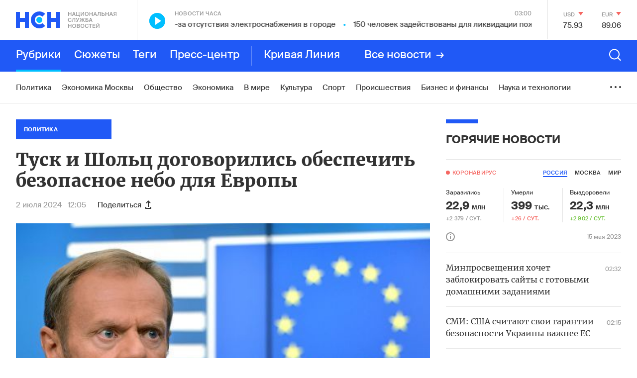

--- FILE ---
content_type: text/html; charset=utf-8
request_url: https://www.google.com/recaptcha/api2/anchor?ar=1&k=6LcBMY4UAAAAAChTWwZUhMM2e_vDNxv80xhHkZIm&co=aHR0cHM6Ly9uc24uZm06NDQz&hl=en&v=PoyoqOPhxBO7pBk68S4YbpHZ&size=invisible&anchor-ms=20000&execute-ms=30000&cb=9km41umk5rw9
body_size: 48444
content:
<!DOCTYPE HTML><html dir="ltr" lang="en"><head><meta http-equiv="Content-Type" content="text/html; charset=UTF-8">
<meta http-equiv="X-UA-Compatible" content="IE=edge">
<title>reCAPTCHA</title>
<style type="text/css">
/* cyrillic-ext */
@font-face {
  font-family: 'Roboto';
  font-style: normal;
  font-weight: 400;
  font-stretch: 100%;
  src: url(//fonts.gstatic.com/s/roboto/v48/KFO7CnqEu92Fr1ME7kSn66aGLdTylUAMa3GUBHMdazTgWw.woff2) format('woff2');
  unicode-range: U+0460-052F, U+1C80-1C8A, U+20B4, U+2DE0-2DFF, U+A640-A69F, U+FE2E-FE2F;
}
/* cyrillic */
@font-face {
  font-family: 'Roboto';
  font-style: normal;
  font-weight: 400;
  font-stretch: 100%;
  src: url(//fonts.gstatic.com/s/roboto/v48/KFO7CnqEu92Fr1ME7kSn66aGLdTylUAMa3iUBHMdazTgWw.woff2) format('woff2');
  unicode-range: U+0301, U+0400-045F, U+0490-0491, U+04B0-04B1, U+2116;
}
/* greek-ext */
@font-face {
  font-family: 'Roboto';
  font-style: normal;
  font-weight: 400;
  font-stretch: 100%;
  src: url(//fonts.gstatic.com/s/roboto/v48/KFO7CnqEu92Fr1ME7kSn66aGLdTylUAMa3CUBHMdazTgWw.woff2) format('woff2');
  unicode-range: U+1F00-1FFF;
}
/* greek */
@font-face {
  font-family: 'Roboto';
  font-style: normal;
  font-weight: 400;
  font-stretch: 100%;
  src: url(//fonts.gstatic.com/s/roboto/v48/KFO7CnqEu92Fr1ME7kSn66aGLdTylUAMa3-UBHMdazTgWw.woff2) format('woff2');
  unicode-range: U+0370-0377, U+037A-037F, U+0384-038A, U+038C, U+038E-03A1, U+03A3-03FF;
}
/* math */
@font-face {
  font-family: 'Roboto';
  font-style: normal;
  font-weight: 400;
  font-stretch: 100%;
  src: url(//fonts.gstatic.com/s/roboto/v48/KFO7CnqEu92Fr1ME7kSn66aGLdTylUAMawCUBHMdazTgWw.woff2) format('woff2');
  unicode-range: U+0302-0303, U+0305, U+0307-0308, U+0310, U+0312, U+0315, U+031A, U+0326-0327, U+032C, U+032F-0330, U+0332-0333, U+0338, U+033A, U+0346, U+034D, U+0391-03A1, U+03A3-03A9, U+03B1-03C9, U+03D1, U+03D5-03D6, U+03F0-03F1, U+03F4-03F5, U+2016-2017, U+2034-2038, U+203C, U+2040, U+2043, U+2047, U+2050, U+2057, U+205F, U+2070-2071, U+2074-208E, U+2090-209C, U+20D0-20DC, U+20E1, U+20E5-20EF, U+2100-2112, U+2114-2115, U+2117-2121, U+2123-214F, U+2190, U+2192, U+2194-21AE, U+21B0-21E5, U+21F1-21F2, U+21F4-2211, U+2213-2214, U+2216-22FF, U+2308-230B, U+2310, U+2319, U+231C-2321, U+2336-237A, U+237C, U+2395, U+239B-23B7, U+23D0, U+23DC-23E1, U+2474-2475, U+25AF, U+25B3, U+25B7, U+25BD, U+25C1, U+25CA, U+25CC, U+25FB, U+266D-266F, U+27C0-27FF, U+2900-2AFF, U+2B0E-2B11, U+2B30-2B4C, U+2BFE, U+3030, U+FF5B, U+FF5D, U+1D400-1D7FF, U+1EE00-1EEFF;
}
/* symbols */
@font-face {
  font-family: 'Roboto';
  font-style: normal;
  font-weight: 400;
  font-stretch: 100%;
  src: url(//fonts.gstatic.com/s/roboto/v48/KFO7CnqEu92Fr1ME7kSn66aGLdTylUAMaxKUBHMdazTgWw.woff2) format('woff2');
  unicode-range: U+0001-000C, U+000E-001F, U+007F-009F, U+20DD-20E0, U+20E2-20E4, U+2150-218F, U+2190, U+2192, U+2194-2199, U+21AF, U+21E6-21F0, U+21F3, U+2218-2219, U+2299, U+22C4-22C6, U+2300-243F, U+2440-244A, U+2460-24FF, U+25A0-27BF, U+2800-28FF, U+2921-2922, U+2981, U+29BF, U+29EB, U+2B00-2BFF, U+4DC0-4DFF, U+FFF9-FFFB, U+10140-1018E, U+10190-1019C, U+101A0, U+101D0-101FD, U+102E0-102FB, U+10E60-10E7E, U+1D2C0-1D2D3, U+1D2E0-1D37F, U+1F000-1F0FF, U+1F100-1F1AD, U+1F1E6-1F1FF, U+1F30D-1F30F, U+1F315, U+1F31C, U+1F31E, U+1F320-1F32C, U+1F336, U+1F378, U+1F37D, U+1F382, U+1F393-1F39F, U+1F3A7-1F3A8, U+1F3AC-1F3AF, U+1F3C2, U+1F3C4-1F3C6, U+1F3CA-1F3CE, U+1F3D4-1F3E0, U+1F3ED, U+1F3F1-1F3F3, U+1F3F5-1F3F7, U+1F408, U+1F415, U+1F41F, U+1F426, U+1F43F, U+1F441-1F442, U+1F444, U+1F446-1F449, U+1F44C-1F44E, U+1F453, U+1F46A, U+1F47D, U+1F4A3, U+1F4B0, U+1F4B3, U+1F4B9, U+1F4BB, U+1F4BF, U+1F4C8-1F4CB, U+1F4D6, U+1F4DA, U+1F4DF, U+1F4E3-1F4E6, U+1F4EA-1F4ED, U+1F4F7, U+1F4F9-1F4FB, U+1F4FD-1F4FE, U+1F503, U+1F507-1F50B, U+1F50D, U+1F512-1F513, U+1F53E-1F54A, U+1F54F-1F5FA, U+1F610, U+1F650-1F67F, U+1F687, U+1F68D, U+1F691, U+1F694, U+1F698, U+1F6AD, U+1F6B2, U+1F6B9-1F6BA, U+1F6BC, U+1F6C6-1F6CF, U+1F6D3-1F6D7, U+1F6E0-1F6EA, U+1F6F0-1F6F3, U+1F6F7-1F6FC, U+1F700-1F7FF, U+1F800-1F80B, U+1F810-1F847, U+1F850-1F859, U+1F860-1F887, U+1F890-1F8AD, U+1F8B0-1F8BB, U+1F8C0-1F8C1, U+1F900-1F90B, U+1F93B, U+1F946, U+1F984, U+1F996, U+1F9E9, U+1FA00-1FA6F, U+1FA70-1FA7C, U+1FA80-1FA89, U+1FA8F-1FAC6, U+1FACE-1FADC, U+1FADF-1FAE9, U+1FAF0-1FAF8, U+1FB00-1FBFF;
}
/* vietnamese */
@font-face {
  font-family: 'Roboto';
  font-style: normal;
  font-weight: 400;
  font-stretch: 100%;
  src: url(//fonts.gstatic.com/s/roboto/v48/KFO7CnqEu92Fr1ME7kSn66aGLdTylUAMa3OUBHMdazTgWw.woff2) format('woff2');
  unicode-range: U+0102-0103, U+0110-0111, U+0128-0129, U+0168-0169, U+01A0-01A1, U+01AF-01B0, U+0300-0301, U+0303-0304, U+0308-0309, U+0323, U+0329, U+1EA0-1EF9, U+20AB;
}
/* latin-ext */
@font-face {
  font-family: 'Roboto';
  font-style: normal;
  font-weight: 400;
  font-stretch: 100%;
  src: url(//fonts.gstatic.com/s/roboto/v48/KFO7CnqEu92Fr1ME7kSn66aGLdTylUAMa3KUBHMdazTgWw.woff2) format('woff2');
  unicode-range: U+0100-02BA, U+02BD-02C5, U+02C7-02CC, U+02CE-02D7, U+02DD-02FF, U+0304, U+0308, U+0329, U+1D00-1DBF, U+1E00-1E9F, U+1EF2-1EFF, U+2020, U+20A0-20AB, U+20AD-20C0, U+2113, U+2C60-2C7F, U+A720-A7FF;
}
/* latin */
@font-face {
  font-family: 'Roboto';
  font-style: normal;
  font-weight: 400;
  font-stretch: 100%;
  src: url(//fonts.gstatic.com/s/roboto/v48/KFO7CnqEu92Fr1ME7kSn66aGLdTylUAMa3yUBHMdazQ.woff2) format('woff2');
  unicode-range: U+0000-00FF, U+0131, U+0152-0153, U+02BB-02BC, U+02C6, U+02DA, U+02DC, U+0304, U+0308, U+0329, U+2000-206F, U+20AC, U+2122, U+2191, U+2193, U+2212, U+2215, U+FEFF, U+FFFD;
}
/* cyrillic-ext */
@font-face {
  font-family: 'Roboto';
  font-style: normal;
  font-weight: 500;
  font-stretch: 100%;
  src: url(//fonts.gstatic.com/s/roboto/v48/KFO7CnqEu92Fr1ME7kSn66aGLdTylUAMa3GUBHMdazTgWw.woff2) format('woff2');
  unicode-range: U+0460-052F, U+1C80-1C8A, U+20B4, U+2DE0-2DFF, U+A640-A69F, U+FE2E-FE2F;
}
/* cyrillic */
@font-face {
  font-family: 'Roboto';
  font-style: normal;
  font-weight: 500;
  font-stretch: 100%;
  src: url(//fonts.gstatic.com/s/roboto/v48/KFO7CnqEu92Fr1ME7kSn66aGLdTylUAMa3iUBHMdazTgWw.woff2) format('woff2');
  unicode-range: U+0301, U+0400-045F, U+0490-0491, U+04B0-04B1, U+2116;
}
/* greek-ext */
@font-face {
  font-family: 'Roboto';
  font-style: normal;
  font-weight: 500;
  font-stretch: 100%;
  src: url(//fonts.gstatic.com/s/roboto/v48/KFO7CnqEu92Fr1ME7kSn66aGLdTylUAMa3CUBHMdazTgWw.woff2) format('woff2');
  unicode-range: U+1F00-1FFF;
}
/* greek */
@font-face {
  font-family: 'Roboto';
  font-style: normal;
  font-weight: 500;
  font-stretch: 100%;
  src: url(//fonts.gstatic.com/s/roboto/v48/KFO7CnqEu92Fr1ME7kSn66aGLdTylUAMa3-UBHMdazTgWw.woff2) format('woff2');
  unicode-range: U+0370-0377, U+037A-037F, U+0384-038A, U+038C, U+038E-03A1, U+03A3-03FF;
}
/* math */
@font-face {
  font-family: 'Roboto';
  font-style: normal;
  font-weight: 500;
  font-stretch: 100%;
  src: url(//fonts.gstatic.com/s/roboto/v48/KFO7CnqEu92Fr1ME7kSn66aGLdTylUAMawCUBHMdazTgWw.woff2) format('woff2');
  unicode-range: U+0302-0303, U+0305, U+0307-0308, U+0310, U+0312, U+0315, U+031A, U+0326-0327, U+032C, U+032F-0330, U+0332-0333, U+0338, U+033A, U+0346, U+034D, U+0391-03A1, U+03A3-03A9, U+03B1-03C9, U+03D1, U+03D5-03D6, U+03F0-03F1, U+03F4-03F5, U+2016-2017, U+2034-2038, U+203C, U+2040, U+2043, U+2047, U+2050, U+2057, U+205F, U+2070-2071, U+2074-208E, U+2090-209C, U+20D0-20DC, U+20E1, U+20E5-20EF, U+2100-2112, U+2114-2115, U+2117-2121, U+2123-214F, U+2190, U+2192, U+2194-21AE, U+21B0-21E5, U+21F1-21F2, U+21F4-2211, U+2213-2214, U+2216-22FF, U+2308-230B, U+2310, U+2319, U+231C-2321, U+2336-237A, U+237C, U+2395, U+239B-23B7, U+23D0, U+23DC-23E1, U+2474-2475, U+25AF, U+25B3, U+25B7, U+25BD, U+25C1, U+25CA, U+25CC, U+25FB, U+266D-266F, U+27C0-27FF, U+2900-2AFF, U+2B0E-2B11, U+2B30-2B4C, U+2BFE, U+3030, U+FF5B, U+FF5D, U+1D400-1D7FF, U+1EE00-1EEFF;
}
/* symbols */
@font-face {
  font-family: 'Roboto';
  font-style: normal;
  font-weight: 500;
  font-stretch: 100%;
  src: url(//fonts.gstatic.com/s/roboto/v48/KFO7CnqEu92Fr1ME7kSn66aGLdTylUAMaxKUBHMdazTgWw.woff2) format('woff2');
  unicode-range: U+0001-000C, U+000E-001F, U+007F-009F, U+20DD-20E0, U+20E2-20E4, U+2150-218F, U+2190, U+2192, U+2194-2199, U+21AF, U+21E6-21F0, U+21F3, U+2218-2219, U+2299, U+22C4-22C6, U+2300-243F, U+2440-244A, U+2460-24FF, U+25A0-27BF, U+2800-28FF, U+2921-2922, U+2981, U+29BF, U+29EB, U+2B00-2BFF, U+4DC0-4DFF, U+FFF9-FFFB, U+10140-1018E, U+10190-1019C, U+101A0, U+101D0-101FD, U+102E0-102FB, U+10E60-10E7E, U+1D2C0-1D2D3, U+1D2E0-1D37F, U+1F000-1F0FF, U+1F100-1F1AD, U+1F1E6-1F1FF, U+1F30D-1F30F, U+1F315, U+1F31C, U+1F31E, U+1F320-1F32C, U+1F336, U+1F378, U+1F37D, U+1F382, U+1F393-1F39F, U+1F3A7-1F3A8, U+1F3AC-1F3AF, U+1F3C2, U+1F3C4-1F3C6, U+1F3CA-1F3CE, U+1F3D4-1F3E0, U+1F3ED, U+1F3F1-1F3F3, U+1F3F5-1F3F7, U+1F408, U+1F415, U+1F41F, U+1F426, U+1F43F, U+1F441-1F442, U+1F444, U+1F446-1F449, U+1F44C-1F44E, U+1F453, U+1F46A, U+1F47D, U+1F4A3, U+1F4B0, U+1F4B3, U+1F4B9, U+1F4BB, U+1F4BF, U+1F4C8-1F4CB, U+1F4D6, U+1F4DA, U+1F4DF, U+1F4E3-1F4E6, U+1F4EA-1F4ED, U+1F4F7, U+1F4F9-1F4FB, U+1F4FD-1F4FE, U+1F503, U+1F507-1F50B, U+1F50D, U+1F512-1F513, U+1F53E-1F54A, U+1F54F-1F5FA, U+1F610, U+1F650-1F67F, U+1F687, U+1F68D, U+1F691, U+1F694, U+1F698, U+1F6AD, U+1F6B2, U+1F6B9-1F6BA, U+1F6BC, U+1F6C6-1F6CF, U+1F6D3-1F6D7, U+1F6E0-1F6EA, U+1F6F0-1F6F3, U+1F6F7-1F6FC, U+1F700-1F7FF, U+1F800-1F80B, U+1F810-1F847, U+1F850-1F859, U+1F860-1F887, U+1F890-1F8AD, U+1F8B0-1F8BB, U+1F8C0-1F8C1, U+1F900-1F90B, U+1F93B, U+1F946, U+1F984, U+1F996, U+1F9E9, U+1FA00-1FA6F, U+1FA70-1FA7C, U+1FA80-1FA89, U+1FA8F-1FAC6, U+1FACE-1FADC, U+1FADF-1FAE9, U+1FAF0-1FAF8, U+1FB00-1FBFF;
}
/* vietnamese */
@font-face {
  font-family: 'Roboto';
  font-style: normal;
  font-weight: 500;
  font-stretch: 100%;
  src: url(//fonts.gstatic.com/s/roboto/v48/KFO7CnqEu92Fr1ME7kSn66aGLdTylUAMa3OUBHMdazTgWw.woff2) format('woff2');
  unicode-range: U+0102-0103, U+0110-0111, U+0128-0129, U+0168-0169, U+01A0-01A1, U+01AF-01B0, U+0300-0301, U+0303-0304, U+0308-0309, U+0323, U+0329, U+1EA0-1EF9, U+20AB;
}
/* latin-ext */
@font-face {
  font-family: 'Roboto';
  font-style: normal;
  font-weight: 500;
  font-stretch: 100%;
  src: url(//fonts.gstatic.com/s/roboto/v48/KFO7CnqEu92Fr1ME7kSn66aGLdTylUAMa3KUBHMdazTgWw.woff2) format('woff2');
  unicode-range: U+0100-02BA, U+02BD-02C5, U+02C7-02CC, U+02CE-02D7, U+02DD-02FF, U+0304, U+0308, U+0329, U+1D00-1DBF, U+1E00-1E9F, U+1EF2-1EFF, U+2020, U+20A0-20AB, U+20AD-20C0, U+2113, U+2C60-2C7F, U+A720-A7FF;
}
/* latin */
@font-face {
  font-family: 'Roboto';
  font-style: normal;
  font-weight: 500;
  font-stretch: 100%;
  src: url(//fonts.gstatic.com/s/roboto/v48/KFO7CnqEu92Fr1ME7kSn66aGLdTylUAMa3yUBHMdazQ.woff2) format('woff2');
  unicode-range: U+0000-00FF, U+0131, U+0152-0153, U+02BB-02BC, U+02C6, U+02DA, U+02DC, U+0304, U+0308, U+0329, U+2000-206F, U+20AC, U+2122, U+2191, U+2193, U+2212, U+2215, U+FEFF, U+FFFD;
}
/* cyrillic-ext */
@font-face {
  font-family: 'Roboto';
  font-style: normal;
  font-weight: 900;
  font-stretch: 100%;
  src: url(//fonts.gstatic.com/s/roboto/v48/KFO7CnqEu92Fr1ME7kSn66aGLdTylUAMa3GUBHMdazTgWw.woff2) format('woff2');
  unicode-range: U+0460-052F, U+1C80-1C8A, U+20B4, U+2DE0-2DFF, U+A640-A69F, U+FE2E-FE2F;
}
/* cyrillic */
@font-face {
  font-family: 'Roboto';
  font-style: normal;
  font-weight: 900;
  font-stretch: 100%;
  src: url(//fonts.gstatic.com/s/roboto/v48/KFO7CnqEu92Fr1ME7kSn66aGLdTylUAMa3iUBHMdazTgWw.woff2) format('woff2');
  unicode-range: U+0301, U+0400-045F, U+0490-0491, U+04B0-04B1, U+2116;
}
/* greek-ext */
@font-face {
  font-family: 'Roboto';
  font-style: normal;
  font-weight: 900;
  font-stretch: 100%;
  src: url(//fonts.gstatic.com/s/roboto/v48/KFO7CnqEu92Fr1ME7kSn66aGLdTylUAMa3CUBHMdazTgWw.woff2) format('woff2');
  unicode-range: U+1F00-1FFF;
}
/* greek */
@font-face {
  font-family: 'Roboto';
  font-style: normal;
  font-weight: 900;
  font-stretch: 100%;
  src: url(//fonts.gstatic.com/s/roboto/v48/KFO7CnqEu92Fr1ME7kSn66aGLdTylUAMa3-UBHMdazTgWw.woff2) format('woff2');
  unicode-range: U+0370-0377, U+037A-037F, U+0384-038A, U+038C, U+038E-03A1, U+03A3-03FF;
}
/* math */
@font-face {
  font-family: 'Roboto';
  font-style: normal;
  font-weight: 900;
  font-stretch: 100%;
  src: url(//fonts.gstatic.com/s/roboto/v48/KFO7CnqEu92Fr1ME7kSn66aGLdTylUAMawCUBHMdazTgWw.woff2) format('woff2');
  unicode-range: U+0302-0303, U+0305, U+0307-0308, U+0310, U+0312, U+0315, U+031A, U+0326-0327, U+032C, U+032F-0330, U+0332-0333, U+0338, U+033A, U+0346, U+034D, U+0391-03A1, U+03A3-03A9, U+03B1-03C9, U+03D1, U+03D5-03D6, U+03F0-03F1, U+03F4-03F5, U+2016-2017, U+2034-2038, U+203C, U+2040, U+2043, U+2047, U+2050, U+2057, U+205F, U+2070-2071, U+2074-208E, U+2090-209C, U+20D0-20DC, U+20E1, U+20E5-20EF, U+2100-2112, U+2114-2115, U+2117-2121, U+2123-214F, U+2190, U+2192, U+2194-21AE, U+21B0-21E5, U+21F1-21F2, U+21F4-2211, U+2213-2214, U+2216-22FF, U+2308-230B, U+2310, U+2319, U+231C-2321, U+2336-237A, U+237C, U+2395, U+239B-23B7, U+23D0, U+23DC-23E1, U+2474-2475, U+25AF, U+25B3, U+25B7, U+25BD, U+25C1, U+25CA, U+25CC, U+25FB, U+266D-266F, U+27C0-27FF, U+2900-2AFF, U+2B0E-2B11, U+2B30-2B4C, U+2BFE, U+3030, U+FF5B, U+FF5D, U+1D400-1D7FF, U+1EE00-1EEFF;
}
/* symbols */
@font-face {
  font-family: 'Roboto';
  font-style: normal;
  font-weight: 900;
  font-stretch: 100%;
  src: url(//fonts.gstatic.com/s/roboto/v48/KFO7CnqEu92Fr1ME7kSn66aGLdTylUAMaxKUBHMdazTgWw.woff2) format('woff2');
  unicode-range: U+0001-000C, U+000E-001F, U+007F-009F, U+20DD-20E0, U+20E2-20E4, U+2150-218F, U+2190, U+2192, U+2194-2199, U+21AF, U+21E6-21F0, U+21F3, U+2218-2219, U+2299, U+22C4-22C6, U+2300-243F, U+2440-244A, U+2460-24FF, U+25A0-27BF, U+2800-28FF, U+2921-2922, U+2981, U+29BF, U+29EB, U+2B00-2BFF, U+4DC0-4DFF, U+FFF9-FFFB, U+10140-1018E, U+10190-1019C, U+101A0, U+101D0-101FD, U+102E0-102FB, U+10E60-10E7E, U+1D2C0-1D2D3, U+1D2E0-1D37F, U+1F000-1F0FF, U+1F100-1F1AD, U+1F1E6-1F1FF, U+1F30D-1F30F, U+1F315, U+1F31C, U+1F31E, U+1F320-1F32C, U+1F336, U+1F378, U+1F37D, U+1F382, U+1F393-1F39F, U+1F3A7-1F3A8, U+1F3AC-1F3AF, U+1F3C2, U+1F3C4-1F3C6, U+1F3CA-1F3CE, U+1F3D4-1F3E0, U+1F3ED, U+1F3F1-1F3F3, U+1F3F5-1F3F7, U+1F408, U+1F415, U+1F41F, U+1F426, U+1F43F, U+1F441-1F442, U+1F444, U+1F446-1F449, U+1F44C-1F44E, U+1F453, U+1F46A, U+1F47D, U+1F4A3, U+1F4B0, U+1F4B3, U+1F4B9, U+1F4BB, U+1F4BF, U+1F4C8-1F4CB, U+1F4D6, U+1F4DA, U+1F4DF, U+1F4E3-1F4E6, U+1F4EA-1F4ED, U+1F4F7, U+1F4F9-1F4FB, U+1F4FD-1F4FE, U+1F503, U+1F507-1F50B, U+1F50D, U+1F512-1F513, U+1F53E-1F54A, U+1F54F-1F5FA, U+1F610, U+1F650-1F67F, U+1F687, U+1F68D, U+1F691, U+1F694, U+1F698, U+1F6AD, U+1F6B2, U+1F6B9-1F6BA, U+1F6BC, U+1F6C6-1F6CF, U+1F6D3-1F6D7, U+1F6E0-1F6EA, U+1F6F0-1F6F3, U+1F6F7-1F6FC, U+1F700-1F7FF, U+1F800-1F80B, U+1F810-1F847, U+1F850-1F859, U+1F860-1F887, U+1F890-1F8AD, U+1F8B0-1F8BB, U+1F8C0-1F8C1, U+1F900-1F90B, U+1F93B, U+1F946, U+1F984, U+1F996, U+1F9E9, U+1FA00-1FA6F, U+1FA70-1FA7C, U+1FA80-1FA89, U+1FA8F-1FAC6, U+1FACE-1FADC, U+1FADF-1FAE9, U+1FAF0-1FAF8, U+1FB00-1FBFF;
}
/* vietnamese */
@font-face {
  font-family: 'Roboto';
  font-style: normal;
  font-weight: 900;
  font-stretch: 100%;
  src: url(//fonts.gstatic.com/s/roboto/v48/KFO7CnqEu92Fr1ME7kSn66aGLdTylUAMa3OUBHMdazTgWw.woff2) format('woff2');
  unicode-range: U+0102-0103, U+0110-0111, U+0128-0129, U+0168-0169, U+01A0-01A1, U+01AF-01B0, U+0300-0301, U+0303-0304, U+0308-0309, U+0323, U+0329, U+1EA0-1EF9, U+20AB;
}
/* latin-ext */
@font-face {
  font-family: 'Roboto';
  font-style: normal;
  font-weight: 900;
  font-stretch: 100%;
  src: url(//fonts.gstatic.com/s/roboto/v48/KFO7CnqEu92Fr1ME7kSn66aGLdTylUAMa3KUBHMdazTgWw.woff2) format('woff2');
  unicode-range: U+0100-02BA, U+02BD-02C5, U+02C7-02CC, U+02CE-02D7, U+02DD-02FF, U+0304, U+0308, U+0329, U+1D00-1DBF, U+1E00-1E9F, U+1EF2-1EFF, U+2020, U+20A0-20AB, U+20AD-20C0, U+2113, U+2C60-2C7F, U+A720-A7FF;
}
/* latin */
@font-face {
  font-family: 'Roboto';
  font-style: normal;
  font-weight: 900;
  font-stretch: 100%;
  src: url(//fonts.gstatic.com/s/roboto/v48/KFO7CnqEu92Fr1ME7kSn66aGLdTylUAMa3yUBHMdazQ.woff2) format('woff2');
  unicode-range: U+0000-00FF, U+0131, U+0152-0153, U+02BB-02BC, U+02C6, U+02DA, U+02DC, U+0304, U+0308, U+0329, U+2000-206F, U+20AC, U+2122, U+2191, U+2193, U+2212, U+2215, U+FEFF, U+FFFD;
}

</style>
<link rel="stylesheet" type="text/css" href="https://www.gstatic.com/recaptcha/releases/PoyoqOPhxBO7pBk68S4YbpHZ/styles__ltr.css">
<script nonce="OKeCYt_Jka9NNqGYU8l8WA" type="text/javascript">window['__recaptcha_api'] = 'https://www.google.com/recaptcha/api2/';</script>
<script type="text/javascript" src="https://www.gstatic.com/recaptcha/releases/PoyoqOPhxBO7pBk68S4YbpHZ/recaptcha__en.js" nonce="OKeCYt_Jka9NNqGYU8l8WA">
      
    </script></head>
<body><div id="rc-anchor-alert" class="rc-anchor-alert"></div>
<input type="hidden" id="recaptcha-token" value="[base64]">
<script type="text/javascript" nonce="OKeCYt_Jka9NNqGYU8l8WA">
      recaptcha.anchor.Main.init("[\x22ainput\x22,[\x22bgdata\x22,\x22\x22,\[base64]/[base64]/[base64]/[base64]/[base64]/[base64]/KGcoTywyNTMsTy5PKSxVRyhPLEMpKTpnKE8sMjUzLEMpLE8pKSxsKSksTykpfSxieT1mdW5jdGlvbihDLE8sdSxsKXtmb3IobD0odT1SKEMpLDApO08+MDtPLS0pbD1sPDw4fFooQyk7ZyhDLHUsbCl9LFVHPWZ1bmN0aW9uKEMsTyl7Qy5pLmxlbmd0aD4xMDQ/[base64]/[base64]/[base64]/[base64]/[base64]/[base64]/[base64]\\u003d\x22,\[base64]\\u003d\x22,\x22wpQrX2jClcO2wqbCp8KSWcOhdAPDjw9+wpgQw5JDCQDCn8KjOcOsw4UmQcO4c0PClsOGwr7CgDQkw7x5Z8K9wqpJTcKKd2Rnw5o4wpPCtMOZwoNuwrkaw5UDRXTCosKawq/Cp8Opwo4FJsO+w7bDmHI5wpvDmMOCwrLDlHAuFcKCwq0cEDFwIcOCw4/DtMKywqxORQZow4Unw4vCgw/CozVgccOQw73CpQbCmsKvecO6aMOzwpFCwrpxAzEmw7TCnnXCgcOeLsObw5JEw4NXJsOcwrxwwpnDrjhSFBgSSlNWw5NxQsKww5dlw43DoMOqw6Qaw5rDpmrCscKAwpnDhR3DvDUzw5AAMnXDiXhcw6fDinfCnB/[base64]/w6R1fsK9I8KkCcKlRko/wqAowoNOw5E6w5Rgw4/DkwMCdWg1MMKfw65oC8O+woDDl8O1A8Kdw6rDmG5aDcOjbsKlX03CtTp0wrNDw6rCsVVrUhFyw4zCp3AAwqBrE8O8J8O6FR8fLzBcwpDCuXBxwrPCpUfCuVHDpcKmX3fCnl98HcORw6FTw5AcDsOYAVUIbsOfc8KIw5h7w4k/CSBVe8Odw6XCk8OhEsKzJj/CgcKXP8KcwqLDqMOrw5Y2w4zDmMOmwppcEjoPwrPDgsO3fkjDq8Osc8OtwqEkVsOBTUNdSyjDi8KVRcKQwrfCoMOufn/CqSfDi3nCkwZsT8OyI8OfwpzDjMOlwrFOwp94eGhsJsOawp0kPcO/[base64]/DmsKMwq/ClsOlKRwEw4IpTMKfesKgTsKaZMOpSznCpzgLwq3DnMO/wojCukZBWcKnXXUfRsOFw5t9woJ2OnrDiwRmw7Rrw4PCtsKAw6kGNcOewr/Ch8OSOn/CscKqw6oMw4xdw6gAMMKiw6Nzw5NMMB3DqzfCtcKLw7Udw79hw6jCqcKaCMK6eQXDvsOxNsOVck/[base64]/w6/CvsOlXwIVXMOKG8Otw4jCoMOHXsK5w7cMEMK+wq7CiSxydsKTT8OqXMOXBsKJIQbDhMO/QH9NFxV4woEYFgd0eMKowoZqUDNqw5k+w57CoyfDhnZewoJkdzPCn8KFwpkHJsODwooDwpvDhGjCkAFUCF/CpsKaNcOaJTrDlkfDhhUQw53CoRtAGcKWwoRsfjLDgsOowqTDk8OOw4vCtcO6ScO7P8K+SMOhMMOCwq94bcKsagInwrHDnlfDvcKXXsONwqg5fsKld8Onw7F6w7g0wp/CsMKeWzjDhT/CkRk7wofClEjCkMOwZcOcwrNPbcK0DBVmw4w3YcO+CyI2aUNZwpHCmcK9w7vDv3w0HcK+w6xRI2jDhQMfdMOjcMKtwrNcwrlzw6xDwqHDvMKoIMO3AcKFwrXCuEHDlkRnwqbCosK0XMObRMO3D8OGecOLLcK9HsOUOCdbWcO4FVtlD24Uwq5mFcO/wofDpMOpwpTCvxfDgj7DiMKwf8KGcihawpVjSCorJcOVw7sbM8K/w4/CicO5aHkmW8KSw6rCi0xyw5nCmQfCojR6w611HRQ+w57DlmB6e0TCnTJ0wqnChXvClWcvwq9pGcKTw73CuC/DkcOLw5kRwp/[base64]/Dg09jw5JpRcKqw7RcUlfCg8KwesKJwqYnwq56VV4oEcOAw6vDuMOZdsKJLMO/w5LCljEMw5TCkMKRF8K5Mx7Dt30swp3DncKBwobDvsKMw4JGI8OVw4w/[base64]/DkHTDhcOTaMOZwprCs8OhwrAsMCHDisOXNsOsw4vCk8OvPsK9YWxMamTDsMOvDcObWVIiw55Ww53DiAwUw6XDicKYwrMTw54MTCMEBFMXwqFzwqTDskgTQcOuw7/CgSEhGijDuCl5EMKGS8OXUWbClsOewrgKdsKDJCMAw41mw6HDjsOxKjnDnBbDssKNFUQNw7/CgcOew5LCkMO6wqDConwywpHCuBvCtMOqO3lfSzwLwpPCpMKww4jCh8OCw4g7bV5iV0IRwo7ClFfDsE/Cp8OjwovDqcKlUlTChmrCncOBw57DoMKmwqQMLRHCiUkVOxjCn8O1GiHCv3zChcO5wp3CklMaTSg1w6vDt0bDhR5NAwhaw6DDswdpXD59NsKYb8ODJR/Du8KsfcONw6UJZ0JiwpnCucOxccK5Igo6AsOpw47CrxfCt1Acw6XDucOWw4PChMOdw6rCisKgwpsYw5fCs8KhA8O4w5TCpFZ0w7UWdXbDv8KPw5XDsMOZG8KbTA3DoMKlAUbDvmbDlMOAw6s5BcODw53Cgw/DhMK2dz0AMcOPUMKqwrXCqsKLw6YQwqTDkjU4w4nDrcKIw5BHFcOPccKFbUzDiMKDIcK0w6UuOVsBb8KXw4dYwpBXKsK3d8Kuw4/CnSvCq8OwFcOGeS7Dn8OwR8OjBsOEw6sNwqHDlcOCBDMuQcKZND1HwpBFw4pdBDMbO8Khbx0qSMKWGCHDuS/Cj8KCw5xSw5nCksKvw7bCjcKSWHIQwqhINMKMASfDgcKkwrlxewpJwoLCnh/[base64]/woXCu0InUMKkAi4BwqgUwoQGw7zCklMzYcK6wr9LwrvDvMKkw53CnzB4FkvDh8KEwrF4w6/Cih9bc8OWOcKpw5t2w5sAbCrDpsO4wqjDpGNew5HChGIGw6XDln4lwqbDhWdYwp9hajHCskPCmMKcwoLCmsK/[base64]/ClcOYZsKWTHEiWFMydXtRwqMGEFTDp8ONwr0LDxosw7YBPGTCkMO0w5/Dv1HCl8OofMObf8KCwrccPsO5UCE6UH8fTj/DgQLDv8KuXMKDwrHCkcK7DFLCucO7TlTDuMKaGnwCCsK5SMOHwo/DgzTDnsKIw6/DisOawrbDriRYEBZ9wqoFVG/Do8K6wpJow49/w49Cw6rDkMKkLjkSw6B9w5TCqGfDm8OWI8OpF8Ojwq/[base64]/Cv8KNwpzDtMOHCTYbXWjCk259woLCuBfCqsO2C8OLJcOPe2txCMKcwoHDhMKiw695CMO4c8Ked8ONdcKUwr5qwqQOw7/Cpk8JwrrDolVfwp7CjDlLw6nDrGBsKnBzeMK+w54SA8K5KMOpb8OrBsOxF3QPwoU5DDnDssK6wp7Di0/Dqko2w7gCK8OHLMOJwrLDmEAcbsOqw6vCmgREwoXCp8OpwqJuw6XCh8KxNCvCiMOhWmQ+w57DjMKGw7IRwpIww4/[base64]/QXnDrMKwwopLwqdEXXDDu3cuU8OWw5FuKMOXLmTCnsKNwq3DjgTDscOswpcPw7lDeMONesKLwo7Dl8KPZRDCqMOOw4/ChcOiDyjCk3jDkgd7wrQTwoDCiMOkaWHDmB3DqsOtDwnChMOJw453LsOjw4gNw6opNBYpdcKAC2XDocO3w7J4worCoMKuw4pVIBrDth7CjjxjwqYywoRDaSFhw5oNSRrDv1cpw6fDgsKQcRlWwok7w7gTwp/DlTTDnhDCs8Oqw4vDosKnLTJkasKQwrnDmi7DpC8eAsOJHMOow5wRB8O8w4bCvMKqwqfDrMONNgl2RTbDp33Dq8Oywo3ChQ0Ww6rCqcOMAyjDncK3WsKrGcOLwovDvxfCmh9ea3DCk0kUwqfCnTFnIcKuEMK/eXnDi1rCsGQXTMOyH8O9wrHCsk0Fw6HCnMKcw4xaPQzDr1pLFxTDmjZmwoLCulbCimbCvgtXwocMwoTCu2Z2FEwXUcKOY2khS8OzwoVJwpscw4gVwrI4aTLDrAJ4AsOeT8OSw6XDr8OXwp/CqnMGCMODw7JzC8OZTG5meg1ow5oHwqptw6vDnMKOOMOYwofDksOyWwQUJE3CuMOywpI0w4R9wrzDhT/CjcKPwohjwrjCvzvCucOdGgc5CXzDgMOLbyUJw5TDsQzCm8OEw7VqKX96wq49IMKtRMOow7UDwrsjJcKow5/Cp8OrGsK+wqBuGirDrH5yGMKaWTLCuGQ+wpXCiGwBw7xcPcK1PkjCuHvDtcOLeVPCuVEiw7dHV8K4OsK8S1ZibnHCvCvCsMKXU1zCphzDvnsELsK5wo4hw7LClsKcYBpmDUI6AcKkw77Cq8OOwoDDiEw/w6dzSy7Cj8OuUyPDn8O3wqRKHcO2wpDDlQY/V8KpXH/DpzHCvcK2YjBQw5VCXXfDnlkEwqLCp1zDnktDw6Asw73CqmpQEcO4ZMKmwq4qwroPwoEQwobDksKCwobCoSTDkcOZHxTDlcOmT8KoYm/[base64]/DpiNcwq8AI3/[base64]/Dl8K/fcKnwoxVwptVw4jCrAIMwr/DqVzCqcOPw5xWMwhpwobDuVtCwqkyYsK6w7bCqltww4HDpsKvH8K0JTrCvibCi2JuwppQwqI9F8O1b2czwoDCq8OQwpPDg8OfwpjCncOvMMKuIsKiwqXCqsK5wq/[base64]/CrsORw5kUw54qLxNPwpVXEmosw6kQwqhkw4pow5LCg8OhQ8OywqjDvMObNcO6CgFvPcKiOB/DqFbDsTPDmMKyE8K3M8OVwr8qw4HCp2DCocOMwrvDscKlTkRqwpcdwqPDqcK0w5UpHWQJWMKBViTCjcOhQHDDiMK3TMKGfHnDphoLbMKWw5jCmgvCucOMUWUNwpoAwoc8w6ZwAAQPwqBgw5/Dq29DJcO5ZsKRw5sbc1gyDkjCgD4swp/DuHrDtsKudGHDjsONKsKmw7zDvcOgJcO4TsOJBV3CqcOuPwoewokoA8KFFMOJwqjDoGc9O1rDqisFw4QvwpUbW1YsM8KyIsKmwr0Ow7oyw7lnasKvwpRYw5pIG8KfVsKuwrIawo/CvMOuB1d4XyjCtMOpwojDsMK0w6DDhsKXwplbBX/CucOUOsOswrLChzdYIcKrw6tPfm3CssOXw6TDjhrCo8OzAAXDo1HCmkQzAMOBXS/[base64]/CisO8wrvChEUbwrl1w6bCgcOQPsKxZ8OPJWRuDRkybMK0wpNHw7QrIGwQS8KODyQPLzHDnTphecOjKAwCX8Ksa1fCjnfCmFA4w4ZHw7bDk8O6w6tpw6/DqCM4AzFGwqHCscOWw7zChh/[base64]/[base64]/[base64]/H8OXNgfCicOjDjtiD8OOw5TCnB7DocOZAWYAwrTDpE7Cm8OmwrvCocObdQ7DlcKHwrjCvWnCmFEAw4LDk8KEwqQaw7FEwrTDpMKJwr/DsH/DuMKpwp7Dt1Brwrhrw5Vzw4HDqMKvY8Kfw7cIBcOWd8KWAgzDhsK4wrsRwr3CpSXChCkwHE/CozlRw4HDhTUhNC/CuRPDpMO9QsKBwoINaRzDgcKwDWkhw47CusO1w4DCocKpcMOxw4FvN0HCrMOYb2QZw7fChEXCg8KYw7PDpELDmm/CgsKMRU10M8OJw6IaAGbDiMKMwosLKVbCi8K0SMKuDgszFsKpTzw5D8KLQMKuAnoURsKrw6TDrsK/[base64]/Cg8OcNsOywo9Xw4kmw6YDWnlaay3DhTFMXMKkwrpcdCvDr8OjZ0lEw5hXdMOiE8OCUissw40+L8OSw5XDhsKTdh/CrcOCBGolw4wqQn5BUsKmwo/Ct0t5bsO3w7fCrsK7w7/DuQjDlsOJw7TDosOoV8OpwrbDi8OBC8KgwrTDlsOHw4E6acK0wq0dw5zCtG9fwo4CwpgUw5VmGxPClWIIw6kAdsOpUMOtRcKTw4A9G8KRdsKLw4TCncO/YMKDw7PCrwMHfivCgmnDnj7CoMK1woJywpsRwpw9McK5wrEIw7pVEQjCocKkwrvDocOKw4jDlsOJwoXCl2/DhcKJwpJJwqgWw4nDkQjCgy/CjCosUsO/w6xHw7/DjlLDjWrCkXkJMEXDnVjDqCcRw6kJBnPCiMKlwqzDucKkwo0wGsOCK8K3J8O/[base64]/Cm8KhwoLDtk7CuMK0w5tbw7zDjQhpH2kXIgtPw5w/w6LCix7CjiHDlkB/w7phKHc6KBvDlcKoC8Ozw7gOVQhNOjjDnMKiHnBnR3wBbcOVTMKAB3FiUQLDtcOgdcKaI0klYhFmTSwUwpPDijB9FcKIwq7CrCLCvQZFw5gqwqMNL0oDw7nDnWXCt0/DksKNw71Bwo40bMOYwrMJwpXCu8KKInHChcOBXMKsasKawqrDoMK0w4XCrwHCshYXPETClBslWHzCqcObwok6wpnCisKvwpjDigk/wpMLN0bCvG8jwpvDrTHDgFphwpTDlVrDlCXCj8Knw74vBMOYKcKxw5rDtsOWUXsHw7TDncOZBDdLWcO3ayvDrhwWw5/DikgYQ8OpwqR0PD7Dh2d5w7nDhcKVwpwPwq16wqXDs8Olw70UCUXClRNuwoxJw4XCq8OQKsK4w6fDlsKWChN/wp0kMcKIOz7DrEJMd2zClcKkbULDtsKdw7/DjjJtwqPCrMOewp42wpTCmMKHw6fClMOeL8KefBdNEcK3wowzaUrCpMObwqvCuWfDjMO0w4LDt8K6TE4PfRTDuGfCvcKlJHvDgxDDrVLDrsO+w7VdwrZTw6bCl8K8wpfCgMKjX2nDt8KMw5hACF8EwokfEsODG8KzPMKIwrBYwpzDicOjw5sOTsKswq3Dpit/wpTDkcOLbMKPwqo5WMOfasK6LcOfQ8O0w7zDnX7DpsK4NMKzUxfCpQrDlHQtwp90w6LDt2vCuFzCmsK9dsO5SDvDpMOzJ8K7XsOwFxjCuMOTwp/DuH97CcOnNsKAw73DkHnDv8O9worCksKzAsK5w5bCksOyw6vDrDojMsKOf8OJLgYsQsOCBgrDvj/Dh8Kqc8KXYsKdwo3Cl8KHACnCksKZwprCiDtiw5HCnVYtbMOiQCxjwoDDsE/DncO9w6PCgsOKw4YiecKBwqbDvsKuHcODwokAwqnDvsKIwrjCocKhPAsbwoUzeXTCvwPCq27Cki7DlnHDtMOYcBEKw7rDs0/DmUMJRSbCucOdP8KzwozCi8K/[base64]/[base64]/DlRxcw7bDocKKKsKwP2xlwoAWwpDChDpKcSUnDxJ/wqLCksKQJcOcwozCucKiKlg+A2kaDlPDlVDDssOfLCrCusK4OMO1QMO/[base64]/wqvCu8K0w4rCq8KqREfCvy5fOMK2NVBKb8OzHMKSw7rDm8KpRwfCrFfCmSnDgk94woVQw5ocfsKVwoXDpW9UJXpOwp4xIjFyw5TCpEFxwrQFw6N2wp5WHMOabFhrwpDDkWvCqMO4wpPDtsOwwqNMCSrCjVsVw7/CvsOpwr8ywoNQwqrCrTjDolPDk8KnU8KPwoVOU0N1JMOvbcOJNX9Yfn9QdsOCDsOCTcOTw4F4Pgttwo/CjMOmX8O1AMOjwpPCtsK2w4rCjhXDlnYYR8KndcKJBcOSB8OxPMKDw6QYwrJhwpvDhcOyPTZTXMKkw5TCui7DultmGsKQHT5dVWbDqVo0HW7DrybDnMOuw5bCtF1+woDCukIRRE54VcOpwqc3w5Vqw5V8J2XCgEgswrVuOV/CnjrDozPDjMOZw7HCsy9eAcODwqjDqMKGH1IzcV1zwqFlYMKvwo7CvgBkwq54HDU+w4APw6LCj2NfRzMGwotzesOUWcKAwojDhcOKw6Jcw6zDhRbDscOYw4gRIcKow7VRwrhGZWJtw6FVZ8K1IkPDhMO/JcKOI8KoCMOyA8OdVzjCmMOkLMO0w7dlMh8kwrvCtkHDng3DuMOWFRXDvWRrwo9jK8K5wrwew59/S8KCH8OkBQI2KgE/wp8yw4TDqEPDon87wrjCkMOpQhIjVcO9wrrCvFQjw41HIMO0w4/DhMKtwqfCmXzCoCZtQkEOecKSCcK9ZcOrbMKGwrNBw6ZZw6cRXsOAw5FJPcOEdGZjXsOxwrcvw7jCgyhuUidow5RtwrXDtjtVwp7DpsO/SCMUOMKRBknCgg3Ct8KDesODAXPDoETCqsKWVMKzwo5Fwq7Cp8KLbmzDqMOsTEJWwqBuamPDrHDDuDXDgRvCkzhzw4kEw65Ww7BPw4ccw6fDscORY8K/[base64]/[base64]/Cii4twrJdwqpTeCDDp8KBwrRgw7t/IzFMw7J7w5vChsK4fS5XCErDrQTClsOewqDDh3o/w7pCwoTDtxHDkcOLw4rDgFVCw6xUw6Iqc8Kkwq7DkhrDiXMsbn5uwrnChRfDnDDDhCx8wrbCmwbDqFo9w5Vww7HDhzzCtsK0acKvwrLDjsOMw4ZWEDNVw6hrO8KZw6rCvCvCm8Kww6kuwpfCq8KYw63CuQ1qwo7CmSJmMcO9OR5awp/Dk8Ohw43DtyRYY8OIJcOXw59xQ8OBLFYZwotmRcKYw54Vw744w7DCpUw9wq7DmcKcw4/Ct8OUBHktF8OPDTjDoE3DpVpYwpTCuMO0wrDDmjLCl8K9KwXCmcKwwqHCssKpXhfDkQLCknE2w7jDkMK7H8KhZcKpw7laworCn8Olwrgww5vCrcKHw7TCpjLDpElpTcOtwqYLJ3HDksKnw4jCnMOhwrPCh1fCqcOpw5bCpA/[base64]/CvCfDll7DsMOlwrsIworCl8OLw7JVaBxQGcK5ZEcTwqrCiSJuOiFfG8OsVcOsw4zDmRIzw4LDsg5nwrnDkMOrwqYGwo/CpjPDmEDCtsKnEsKBL8OMwqktwqx5w7bCk8O1aANcWWLDlsKEw5Z6w5/CiDwewqJZIMKaw6PDpcOMHMOmwpjDq8K7wpAUwpJ7Z1d9wrBGJQ/CrA/[base64]/[base64]/[base64]/Cj8K3woLDhnN4UjQCwr54wpbCk2vDrGLCgyxkwqLCo0rDn3DCpSHDoMKzwokfwrxHFXnDqsKRwqAhw64/IMKhw4jDt8OMwpXDpy4ewpPDicKFIMOUw6rDmsKFw7tpw6jCtcKKw780wq3CvcOZw61Sw4XDqmRXwqzDicKqw6pzwoETw5MZcMK0WU7CjUPCtsKLw5sfwq/[base64]/ClD5Bw5LDuAjChA0Qw5BvwrLDt8OSwrpwwq7CgA/[base64]/[base64]/Ds8Kuw710wpTCocO+X8O4wpBLwqNUwqLDkH/[base64]/Cn8OULMOpwppfw5UbLcOiw4Mewq8obQtzw6NFwpbDn8OOwpEowonCrcKQw7hZw7jDnybDv8ONwqjCsH09VsOTw7DDj1JVw5tQT8Oqw6UuPcK3SQV2w7YwSMOcPDI/[base64]/Co1cZRwDDljAuwpjDpcOMfH0bw7MKwooMw6fDicOvw5s/wq0ywqvDgMKPM8OSfMOmYsKUwoHDvsKww6AEBsOrBkdbw7/Ch8K4e3N4D1V1R3U8w7zDlXJzGC8fE3rCgAHCjxbCtWpMwp/DhRpTw63CjxzDgMOiw7Y2XzcRJMK2D2fDscKfwrITQVHClFAxwpvDusKkW8OzCAvDlxc3wqQzwqAbAcOBDsOVw7zCosOrwp53HyNSY1DDlwLDlw/DqcK1wp8EE8K6woLDryoXYmrCo2LDhsK3wqLDo2lGwrDCnsKEPsOeKHMmw6zDkHgAwq4yb8OkwpvColHCnsKXwrtrAMOdwovCtj/DnyDDpMK9NSZFwq4OE0sfQsOawp07HgbCsMOiwoYkw6TDmcKoEj9awrVGwoHDk8OLdiFXc8ONEGp5wro/wrrDu3UPAsKMwqQ4DWhDKGtEBGk5w4cbecO1H8O1RS/CtsOwVF3DhRjCicKOa8OMC1ETasOAwq9cRsOlVgHCh8O5JsKcw5FywpouIlfDlsOSZMKQZHLCncK/w78Gw5E6w6bCqMO9w5dTEnA2QMO0w4sJDsKowocfwrQIwo1VMsO7RiTCsMKDEsKBasKhIj7DvMKQwqrCkMOCHQtmwo3CryoLGFzCtl/Cv3Miw57DszTCiw8va1zCl0d5wpbDg8Odw5nCtREVw4nDk8Ouw5TCsmc/HcKtwqllwoNqdcOjeAXCpcObO8KgFHbDj8KPwoQqwpcHP8KpwojCkzoOw63DrsKPDD7CtBYfw5pMwrvDssOjwoUuwr7CpgMow4V+wpoKQirDlcOBT8OKZ8O2KcK6IMKuGm4jcxAGEG7Dv8K9wo3CgFMNw6NCwo/DpMKCdMKdwqvDsCMlwowjSkfCmH7DoxoGwq8iEzTCsCQywq0Rw5tRB8KBV09Xw61yW8O3Lk8ew7h1w7PCi00Sw5xkw7J2wpnCmTJRUB9rIcKaTcKPL8KBbmsPRcOawqLCrsOdw6U/[base64]/DkmEtGCXDjhzCisOAwr4xw5zDmjPDhcOlcsOlwo7CpMOBw5FUwpZew5DDiMKbw7sVwr1qwpbDt8OEAMOVOsKmVE0AIsOHw7TCn8OrGcKOw7/CjVrDqcK3TCXDmsO4Ogl+wrh2QcO2RcOZDsOaIsOIwpLDlzgHwoV8w6UPwo0Xw5zDlMKIworCj1/DmifCnX5cYsKbScOYwrA+w4TDjxPDksOffMO1wp4cXz8Uw7AVwoMFPMKAw71oIhkHwqbCrlAcFsOKdUjDmj9TwolnbHbCmsKMdMOIw7PDhm5Mw7zCg8KpWj/[base64]/Ck1ZEw7wpPm/DucO+eGouMHwaw6PDp8O3fWvDsCliwr07w7DCnMOJXsKAAMKbw7pYw4FALcKewpbDosO5TzbClQ7DiQcGw7XCuQBsB8KgbSxIY1NPwoPCoMKaJnBLAB/Cs8KYwqNTw5PDnMO4fsORG8KHw4rCjiMZNFjCszw/wogKw7HDmsOCWTJZwpLCk1pvw6XCisOnEcOlUcKGVB9ow43DjC3CiGnCl1dLdMK4w4ZXfxE1wp5vYTTCuTsVaMORwqvCsB9yw7zCniLCpsOqwrfDgj/DjMKEMMOPw5fCjC3DgsO4wrnCvmXDrg9wwpFmwpk6enfCgMOlwqfDmMKzUMOAPDzCjsOwSRg2w7wqXi7Dty/CuVk1PMOBaVbDgnDCp8KswrHCoMKXT0QWwp7DlsOzwqg5w6ALw7fDigrCmsKCw5Mjw6VDw7N2wrpYJsKTPU3DosK4woLCpsOFHMKtw5/DpWMudMOof1/CuHt8ScK3fsOEw7dbWVJewokow5jCocOPaETDn8KTG8O9BMOhw7rCjTNxXMKFwo1sCi/CnDjCp2zDqMK4wpxaKEvClMKGworDmjJOTMOcw5jDtMK5YzDDuMOXwotmETQnwrg0w7/Du8KNbsOqw6/DgsKhw7swwq9dwoUNw6LDv8KFc8K4cmrCncKDVGocbnvCvnk0dCvCjcORbcKzwqdQw6FPw5Iuw77CjcKOw718wrXCucO5w6Fqw5bDmMOmwqkbZcOnG8OrVsOjNEIrEALCucKwK8Kiw6fCusKowrHCrmZowpbCtGYIMV/Csn/DulPCksOhdijDl8KtJwcSw4PCs8K/w4RccMOQwqE2wp8mw74TTAwxXsKCwrpEwqHCoVzDocK2IgDCvBbCjcKdwoduVUhpAgfCvMOyA8K0PsOtCMOgw4pAwqDDhsOYccOjwrAfSsOnAU/[base64]/Dg8KFPMKrw5ZeGh4pSMKhw7ogERxiN0MTwp7CmsOLDcKJZsOBEBfDlBHCt8O5WcKSEkJgw77DscO+XcOcwpUyM8K+fW/CsMKdw7DChX3DpQ9Vw73DlcOXw7EkeFxpM8KbPBbCkhTCq1sRwrDDrMOow5bCow3DtDF3CjBlYMKRwp8NEMKYw6N1w5hxa8KbwrfDosOpw5cSw4/CnFlXMhjCg8Oew65nDcKJw4rDksKuw4jCuBdswoRiQHY8aHBRw5t8wpg0w6REEMO2GsKiwrLCvnZhGMKUw43DkcOjZX1bw5/DpFjCqEvCqRTCssKRYQNMNcOKFMOvw61pw4fCqmbCp8Onw7LCg8Oxw5M4fHIbUMOrWD/CscO0LgAJwqMawonDhcKIw6bCn8OzwpjCtxFZw5fCv8KxwrhawqDDnihQwr7DgMKBwpJPwrM+NsKMO8Oqw6rDj1xQGDY9wrrDksKhwr/CnFnDohPDl27CsUPCqT3DrW4+wpIjXwfCq8KMw57CpMKQwp1uPRvCi8Oew7/DoUZ3CsOIw4TCsxBfwr9QLWQ2wqYOIWvDolc3w7NIAnx5w4fCtUAywpBvHcKyJUHDjiDCmcOLw4bCi8KyX8Kvw44OwprCvMKXwr9VKsOwwpvCv8KXGcKQdBzDj8KXLAHDnFNyP8KUw4fCosOCU8K/[base64]/[base64]/DoiQbUsOzwq/DmsO6w4hsScOgEMOCwq7DvcO1cWtCwrDCuH/[base64]/w4JwWhEgZ2EYw5rDrUHDrEBRwpfDsMOGZARaIADDl8OIBS16bMK7CAPDtMKmRhxQwqN1wp/DgsOCTHXDmCrDtcKnw7fCoMKjfUrChw7DkEnCoMOVIlnDvEoPBAbCliNPw7nDusOIBCDDmAY9w4HCocKnw7TCq8KVZmFCWikTGsK/wp8gG8OeATlaw4IlwpnCriLDlcKJw7Ecaz90woB3wpdcw7PDg0vCt8O2w7gywpEFw6HDl0p8O2TCnwjDo3B1FSAycsKQwoFHQMOOwrjCucK/[base64]/CoMKXIjfDph3DmUvChTrDmk3DqzbCizfDn8OIJMOBAkTDlsOEXlcnBR1GchPDhmUXZlBwccOdworDksOfS8KUZMO4PsKPWzUIZ1RNw4vCl8OlLUNkw5nDmFrCosODw6DDtkHCnR49wo9cwoo9dMKNwoDDtyx0wrfDn2TDgcKTKMOrw78MFsKoXCNjCMK4w5lowq7Diz/[base64]/CqVPDkE/[base64]/wq5xeUgIw4IGwpnDgcOGDcO8wq7CmgHDjGEufgLDncOqMGhlw7/CrWTClcKpwolSeBfDhMKvNG/CisKmKFIAW8KPXcOEw7ZWT1rDosOGw5PDvHXCqMOfZsObWcKtR8KmWR8jEsKBwqHDsUoKwpgWCnXDqBrDqWzDuMOFDU4+wp3Di8OewprDuMOjwp0Ww6ouwpY7w5UywpAQwqvCjsKDw79Iw4VqQ0/[base64]/c8OKwqjCuQV4woF+SsOXPFTCusOKw5IDQA5/[base64]/w6pdw7rDhcKAIsOceTUSw7rComYzw7fDosO2w4/CqyMlPgXCksKIwpVFClQSJsKAFA9Ow7txwox6XlPDuMO7NcO4wr8uw4pawr1lw6ZLwpcvwrfCtU7CtEswEMOoKz00QcOuKMO7SyXDkzATBHFGfyYVB8Kswr1Cw40iwr3DjMOxLcKHF8Oyw5jCqcOpcUbDpMKQw6PDhi4lwocsw4PCisK/LsKMVMOGPSpJwqtIe8OBEzU7wrHDrDrDmnh+wqhKNj/DmMK3OmklIEzDncOEwrM0NMKUw7PCocOIw6TDox0DVE3CusK+wprDvU4gwpPDjMOCwrYMwoHDk8KRwrjChcKyaiwSwr/CnnnDmm8yw6HCrcKXwo0XBsKew4d0DcKZwrcOHsK8wqXCjcKOKMO6B8KMw4HCngDDg8Kiw7I1RcOXKcKZUMOpw5vChsOrOsOCcTDDixo+w5J0w5LCt8OBEcK7O8OnIcKJTFcwBi/DrBzClMOHWT5bwrQuw4TCllR5ClfDrz5afMOJDcKmw4zDqMOlwpLCrwbCrXTDixVSw5rCqw/ChMOqwoTDkCvDiMK6wpV2w7hzw4Uiw4EycwvCiBjCv1s+w5nDgQ5ZGsOuw6U+wp46OcKEw6XCsMOXIMKzwpXDvx3CjTHCkhjChcKfbzR9wqwqdiElwpTDrSkHABjDgMKgO8KTZm3DnsOFFMO1dMKFEEPDvATDv8Okd0o5aMOPbcKfwpTDtm/DpW0awrrDlsKEfsOHw4vCnXPDi8OMw4PDhMOGOcO9wq/DmkdAwrFddMOzw7TDhnlJXn3Dnw5Ow7DCgsKGe8Olw4vDhMKmGMKmw5lqf8OqKsKUIMK2UEIwwpV7wpNtwoh0wrvDkm9AwphAQXzCpgogwozDtMKVEEYxX31Rc2HDj8OYwpHDkzdQw4M/DhhZTHw4wpEBVhgGG1wXIELCiRZhw6/DrgjCicK6w5LCrlZ7OkcawqvDg3fChsOfw6xnw6BswqPCjsKrwpM7CzTCl8KiwqwiwpBywqjCmcKew5vDmEUSaCJSwq9dMlonchXDicKIwqhOGmFpbWksw77Ct1LDmj/DgBbCpXzDncOsXmkpwpTDtRN5w5DDiMKbFA/Ds8KUcMKfw5U0YcK6wrsSLQ3Drm3DtnrDoWxiwpkjw5E0WcKiw4cQwo9RM0d5w6rCqQTCnFUrw4B0eijCu8KWbC43woItTcOSbcOhwp/[base64]/DjsOfwoFuQMKCwqU9aWhmwp15w5gZC8OGYxHDmkELccOFKg8VLsKCwpUOw5fDoMKCVSDDtynDszbCvcOKEwbCnsOww4PDsl3DmcOvwoTDtU9Hw4nCq8O4OTtDwp0qw6kvXhTDsHYNPMO9wpZswozDmj9Ow5B+ecOhE8Kgw7zCrcOCwpzCvUx/wqdRwqnDk8ORwoDCqz3DhsOiL8O2wofChwFsA29jFS/Co8O6woEvw6pKwqh/EMKcO8KmwqTDjSfCsRguw5xbH2HDjMKAwpFiK3dVIMKjwq06QcKAdlVrw5E2wqNFWAbCqsO8wpzChMOObF9/wqHDksOdwrDDuR/[base64]/dMOew7djecKxTVzDoMObLhbDm8OWwpfDtMOgasKOw7LDgX/CisOlW8O+wrAPOn7DucOkKMK6wotCwoN6w7JvT8KmYmh3woxywrEICsOiw63DjnEne8OwWQgdwpnDrsKbw4Q0w44Cw48ywp3DusKnaMOeHMOiwq53woLCo3LDgMOUNmJUCsOPS8KheH1/[base64]/CsMKwQ8ORw7nCs8KbwrrDrwRMN8Ocw5HDoMOFw58CNDoeXsOew43Dj0dyw6tjwqLDrUp6wpPDjmLChMKGw77DkMOcwqzCjMKCecOVEsKnWMOnw5Vzwo5iw45Ow6rCscO/[base64]/CrMK+w6NGSMK1WxDDlCHDo8Obw5tONsO1wr9VRMOzw7XCpcKQw7DDr8KTwoBTw4ggYMOywooBwpHCpRRgHcOuw4DClxh4wo/[base64]/CqsO2Oh/CoMOFwrcGw5rDonlYwoNywonDvz0IworCu05jwoTCt8KxDAsoMsKow7IqF07Do0TDocKJwqJiwrrCnFzDoMK/w6YTXiETw4Qdw6LCmMOqR8O9wpDCt8KMw7EAwoXCmcOCw6ZJMsOnwppWw77CkQVUIDk+wozDoSc2wq3ClMKff8KTwrJLCcOaasOdwpMXwp/DhcOiwrDDq0DDix/Dng/[base64]/wrPDocO/w7xXL38zw5d9ccKNK2jDm8KDwp12w7LDsMOfWMKiGsOlNMOLW8K0wqHDjcOzwpDCnwjCqMOSEsOswpI6KEnDkTjDnsOUwrvCq8Kpw7bCq1jDhMOAwod5EcKmZcKVDmMzw7hNwoQmY2cAUsOUUWfCozPCosKqbT/CgT/DuU8oKsOQworCq8OZw4BNw4ELw5RrAsO3C8K3FMO9wq06J8KEwogObB/CpcKxN8KlwpXCtsKfK8KIHX7Cqk4bwpledSTDmTRiFcOfwrjDpUTCjyhCNMKqenrCiwLCoMOGU8KvwqbCiVsGDsOJH8O6wpEOwpvDgDLDiQY/[base64]/CusONAFoLGW/DgRzDpMOgwrXCg8K4b2rChVHDh8OAZcO/[base64]/CjMKeZhk6BMO8RsKuFRPCs8KHwodaNcKhPXQBwqnCk8O2HsKHwoDCvE3CvlwvSjQHbVDDicKhwqTCs1ktPMOgB8KOw63Dg8OfacOUw7QlPMOhwrg6wo9hwrTCoMO2DsKgw4rDmsKtKsKYw5rDqcOSwoTDsk3Dv3RUwqwWdsKHw5/[base64]/CrzbDnMKTw6NawoHDssOVw7o7w6pmwo3DhzDCt8ODMQ87CcKMNStBR8Onwo/CicKHw5vCmsK4wp7CocKxCz3DoMOnwqLCpsOrEWpww6tkPRkDYcOANcOiWMKhwrVQw6BrHTMvw4HDhFluwowsw6PCnREAwp3CvcOlwr/DuRlNcS5ebiXDkcOuHwM6w4JXDsOrw6xZC8OPEcK2wrPDiQfDnMKSw5XCjR0twqTDljbCj8KnTsKew5nChjtcw4MnNsKaw5AOIUbCpW9fV8OYw4nDk8Oqw5bCpCxxwrx5CzrDuF/[base64]/Cu8OVw4s7w5FvKMOFwr3DsgvDomYSw6N2w6hXwrnCkxUCKWQvwpgKwqrCuMOCNHUmd8Oww4w7BWZGwq9iw7hQM0hpwoTDuAzDjHJUFMK7STbDqcO9HmEhKBzDjcO8wp3CvzI8TsOuw7LCgy9wKArDvibDhyw+wrdjccKUw4vCsw\\u003d\\u003d\x22],null,[\x22conf\x22,null,\x226LcBMY4UAAAAAChTWwZUhMM2e_vDNxv80xhHkZIm\x22,0,null,null,null,1,[21,125,63,73,95,87,41,43,42,83,102,105,109,121],[1017145,594],0,null,null,null,null,0,null,0,null,700,1,null,0,\[base64]/76lBhnEnQkZiJDzAxnryhAZzPMRGQ\\u003d\\u003d\x22,0,0,null,null,1,null,0,0,null,null,null,0],\x22https://nsn.fm:443\x22,null,[3,1,1],null,null,null,1,3600,[\x22https://www.google.com/intl/en/policies/privacy/\x22,\x22https://www.google.com/intl/en/policies/terms/\x22],\x220tU88oIx2sGV1mtCVEJH/uB5kotahIHpy6x+w9F8c38\\u003d\x22,1,0,null,1,1769312976563,0,0,[192,63,178,164,147],null,[163,37,179,135],\x22RC-GD4_ickKHjeAxw\x22,null,null,null,null,null,\x220dAFcWeA6HyyW3fWo3jksqUzRFE26dF5znKYijGlOhNcdlUwZ4loKA1nWj1qTyYF5zSuhsq4uk-MGov2poED7Lkiqpe1dWIHMSeQ\x22,1769395776473]");
    </script></body></html>